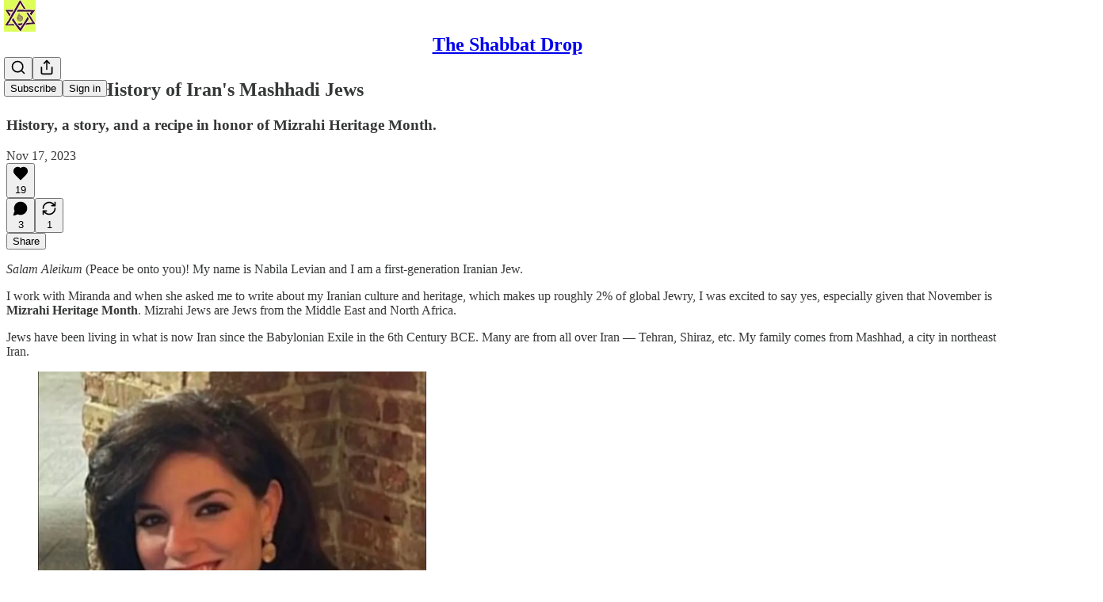

--- FILE ---
content_type: application/javascript
request_url: https://substackcdn.com/bundle/static/js/52707.2c048716.js
body_size: 6136
content:
"use strict";(self.webpackChunksubstack=self.webpackChunksubstack||[]).push([["52707"],{91093:function(e,t,i){i.d(t,{A:()=>a});let a={queue:"queue-EZRP7x",cardWrapper:"cardWrapper-qR0zV5",smallCardWrapper:"smallCardWrapper-GidLX3",archived:"archived-tVgnOK",arrow:"arrow-M1xp9f",disabled:"disabled-C1q6TH",link:"link-gPxpTf",highlight:"highlight-khGgmH",border:"border-Sobc4n",playButtonContainer:"playButtonContainer-SkXFOr",playButton:"playButton-NfBL9x",logoContainerShadow:"logoContainerShadow-MadM6a",cornerLogo:"cornerLogo-sq79Zv",vibranceTertiaryIcon:"vibranceTertiaryIcon-FMLmJq",vibranceSecondaryText:"vibranceSecondaryText-mI5k5T",vibranceTertiaryBg:"vibranceTertiaryBg-dway6D",closeButton:"closeButton-dm0qJO",closeIcon:"closeIcon-dUQ0_l",card:"card-DZvXCa",smallCard:"smallCard-QlKXKt",cardBg:"cardBg-Vnz3e5",cardTop:"cardTop-qa11Ls",bigCardTop:"bigCardTop-xISBuI",smallCardTop:"smallCardTop-YuCbBT",gifPreview:"gifPreview-jTpyu3",coverImage:"coverImage-h44eo2",audioWaveform:"audioWaveform-QTkNO2",audioLogoContainer:"audioLogoContainer-yUWOV3",cardBottom:"cardBottom-KjkXaq",smallCardRight:"smallCardRight-A8Afqo",titleContainerMinHeight:"titleContainerMinHeight-QKOvED",title:"title-EwaRJw",smallCardAuthor:"smallCardAuthor-MXnD06",iconButton:"iconButton-g5L_4l",isSaved:"isSaved-Ml5fNZ",newIconButton:"newIconButton-AH4esm",livePreview:"livePreview-t_LWyR",blur:"blur-Q0P53N",explicitIcon:"explicitIcon-otqJ1H"}},70828:function(e,t,i){i.d(t,{A:()=>a});let a={container:"container-fi9IrN",nav:"nav-ptYSWX"}},61431:function(e,t,i){i.d(t,{_:()=>h});var a=i(69277),n=i(70408),o=i(4006),r=i(84605),l=i(86500),s=i(89490),c=i(35369),d=i(60322),u=i(76977),p=i(81203),m=i(63136);function h(e){let{profile:t,onFinalizeVisibility:i,onSetVisibility:s,source:d,hideButton:p}=e,{iString:m}=(0,r.GO)();if(!t)return null;let h=t.subscriptions.every(e=>{let{visibility:t}=e;return"public"===t});return(0,o.FD)(u.VP,{children:[(0,o.Y)(u.fI,{justifyContent:"end",pullX:8,children:(0,o.Y)(c.$n,{size:"sm",priority:"quaternary",onClick:()=>{let e=h?"private":"public";s(t.subscriptions.reduce((t,i)=>{let{publication:o}=i;return(0,n._)((0,a._)({},t),{[o.id]:e})},{})),(0,l.u4)(l.qY.PROFILE_EDITED,{type:"visibility_toggled_all",for:"reads",count:t.subscriptions.length,newVisibility:e})},children:m(h?"Hide all":"Show all")})}),(0,o.Y)(u.VP,{minHeight:320,gap:4,children:t.subscriptions.map(e=>{let i;return(0,o.Y)(g,{sub:e,onSetVisibility:(i=e.publication,e=>{s(t.subscriptions.reduce((t,o)=>{let{visibility:r,publication:l}=o;return(0,n._)((0,a._)({},t),{[l.id]:l.id===i.id?e:r})},{})),(0,l.u4)(l.qY.PROFILE_EDITED,{type:"read_visibility_toggled",visibility:e})}),source:d},e.id)})}),!p&&(0,o.Y)(c.$n,{priority:"primary",onClick:i,children:m("Done")})]})}function g(e){let{sub:t,onSetVisibility:i}=e,a=t.publication;return(0,o.FD)(Y,{children:[(0,o.Y)(p.Nq,{pub:a,size:32}),(0,o.Y)(m.EY.B3,{weight:"medium",flex:"grow",children:a.name}),(0,o.Y)(d.S,{checked:"public"===t.visibility,onChange:()=>i("public"===t.visibility?"private":"public")})]})}let Y=(0,s.I4)({display:"flex",paddingY:8,gap:12,alignItems:"center",minWidth:0})},12165:function(e,t,i){i(4006),i(97731)},72035:function(e,t,i){i(4006),i(97731)},13918:function(e,t,i){i.d(t,{Dq:()=>X,d2:()=>$,u3:()=>V});var a=i(99851),n=i(69277),o=i(70408),r=i(4006),l=i(32485),s=i.n(l),c=i(83673),d=i.n(c),u=i(17402),p=i(34615),m=i(27437),h=i(17436),g=i(54158),Y=i(89839),b=i(18325),_=i(59821),v=i(26184),y=i(53868),f=i(97683),C=i(11333),k=i(41935),S=i(55136),w=i(84605),N=i(85478),B=i(6049),T=i(86500),A=i(12501),D=i(24078),E=i(22057),I=i(76977),P=i(63136),M=i(83629),F=i(16291),L=i(41232),x=i(98111),q=i(56458),W=i(56262),O=i(39318),R=i(70189),U=i(49807),Z=i(82776),H=i(57324);class K extends u.Component{componentWillUnmount(){this.unmounted=!0}render(){let{pub:e,post:t,showAuthor:i,showPhoto:a,fromPostPage:l}=this.props;return(0,k.AS)({pub:e,post:t,showAuthor:i,showPhoto:a})||(0,k.o$)({pub:e,post:t,showAuthor:i})||(0,k.Bq)({pub:e,post:t,showAuthor:i})?this.withAuthorLine(this.props,this.state):(0,r.Y)(j,(0,o._)((0,n._)({},this.props),{className:"alternative-meta",isMobileWidth:this.state.isMobileWidth,actionBarStyle:l?"post-header-compact":"post-preview"}))}constructor(e,t){var i;if(super(e,t),(0,a._)(this,"unmounted",void 0),(0,a._)(this,"withAuthorLine",(e,t)=>{let{pub:i,post:a,showAuthor:n,showPhoto:o,getConfigFor:l,isAppMode:c}=e,d="adhoc_email"===a.type,u=(0,Z.getBylineUsers)(a).length,p=1===u&&(0,Z.getBylineUsers)(a)[0],m=p&&p.is_guest&&!l("dont_show_guest_byline")&&!d,h=e.showDate||e.showDatetime,g=!a.is_published&&!e.inThreadHead&&h&&!d,Y=e.isFreePreview&&e.showAudience&&h&&!d,b=(0,W.isFoundingAudience)(a.audience)&&e.showAudience&&!Y&&h&&!d&&!(0,q.Ed)({post:a}),_=(0,W.isPaidAudience)(a.audience)&&e.showAudience&&!b&&!Y&&h&&!d&&!(0,q.Ed)({post:a}),v=(0,k.AS)({pub:i,post:a,showAuthor:n,showPhoto:o});return(0,r.Y)(B.h2,{width:"100%",className:s()("post-meta"),children:(0,r.FD)("tr",{children:[(0,r.Y)("td",{children:(0,r.FD)(B.jJ,{children:[(0,r.Y)(B.ZB,{gap:4,children:(0,r.Y)(P.EY.Meta,{color:"primary",className:L.A.postAuthor,children:u>0?(0,Z.oxfordComma)((0,Z.getBylineUsers)(a).map(e=>(0,r.Y)(P.EY.Meta,{as:"a",href:c?(0,U.gTK)({user_id:e.id,user_name:e.name,redirect:"app-store-no-desktop"}):(0,O.laT)(e,i),color:"primary",style:"text-decoration: none",children:e.name}))):(0,Z.getPrintedByline)(i,a)})}),(0,r.FD)(B.ZB,{gap:4,children:[(0,r.Y)(P.EY.Meta,{children:(e.showDate||e.showDatetime)&&a.post_date&&(0,r.Y)("time",{dateTime:(0,F.A)(a.post_date).toISOString(),children:(0,F.A)(a.post_date).locale(this.context.language).standardDate()})}),_&&(0,r.FD)(B.ZB,{gap:4,children:[(0,r.Y)(P.EY.Meta,{children:"∙"}),(0,r.Y)(P.EY.Meta,{color:"paid",translated:!0,children:"Paid"})]}),b&&(0,r.FD)(B.ZB,{gap:4,children:[(0,r.Y)(P.EY.Meta,{children:"∙"}),(0,r.Y)(P.EY.Meta,{color:"paid",children:this.context.iString((0,q.G8)(i,a))})]}),Y&&(0,r.FD)(B.ZB,{gap:4,children:[(0,r.Y)(P.EY.Meta,{children:"∙"}),(0,r.Y)(P.EY.Meta,{color:"paid",translated:!0,children:"Preview"})]}),m&&(0,r.FD)(B.ZB,{gap:4,children:[(0,r.Y)(P.EY.Meta,{children:"∙"}),(0,r.Y)(P.EY.Meta,{translated:!0,children:"Guest post"})]}),g&&(0,r.FD)(B.ZB,{gap:4,children:[(0,r.Y)(P.EY.Meta,{children:"∙"}),(0,r.Y)(P.EY.Meta,{translated:!0,children:"Draft"})]})]})]})}),v&&(0,r.Y)("td",{align:"right",children:(0,r.Y)(B.ZB,{gap:4,children:u>0&&(0,Z.getBylineUsers)(a).map((e,t)=>{var a;return t<4&&(0,r.Y)("a",{href:c?(0,U.gTK)({user_id:e.id,user_name:e.name,redirect:"app-store-no-desktop"}):(0,O.laT)(e,i),children:(0,r.Y)(B.Kb,{src:null!=(a=e.photo_url)?a:"",size:u>1?32:40})})})})})]})})}),"undefined"!=typeof window&&(null==(i=window)?void 0:i.matchMedia)){const e=window.matchMedia("screen and (max-width: 650px)");this.state={isMobileWidth:e.matches};const t=e=>{this.unmounted||this.setState({isMobileWidth:e.matches})};e.addEventListener?e.addEventListener("change",t):e.addListener&&e.addListener(t)}}}(0,a._)(K,"contextType",w.OW);let V=(0,N.P_)(K);function $(e){var t,i;let{pub:a,post:o,user:l,reactors:s,secondaryFaces:c,mediaClipId:d}=e,[m,h]=(0,u.useState)(null),[g,Y]=(0,u.useState)(!1),b=(0,A.st)({pathname:"primary"===m?"/api/v1/post/".concat(o.id,"/reactors"):"/api/v1/".concat(d?"media_clip":"post","/").concat(null!=d?d:o.id,"/restackers"),auto:!!m,deps:[o.id,m]}),_=G(s,l,!!o.reaction,a),v=G(c,l,!!o.restacked,a),y=_.concat(v.filter(e=>!!e.photo_url&&!_.find(t=>t.id===e.id))),f=Math.max(null!=(t=o.reactions["❤"])?t:0,(null!=_?_:[]).length),C=a.hide_post_restacks?0:null!=(i=o.restacks)?i:0,k=f>0?(0,Z.pluralize)(f,"Like"):"",S="";return C>0&&(S="".concat((0,Z.pluralize)(C,"Restack"))),(0,r.FD)(r.FK,{children:[(0,r.FD)(I.fI,{gap:16,alignItems:"center",color:"secondary",children:[(0,r.Y)(E.Z,{users:y,renderAvatar:e=>(0,r.Y)(D.tp,(0,n._)({},e)),direction:"rtl",renderCount:()=>(0,r.Y)(u.Fragment,{})}),(0,r.Y)(P.EY.B4,{color:"secondary",children:(0,r.FD)(I.fI,{gap:4,alignItems:"center",children:[(0,r.Y)(z,{label:k,onClick:()=>{f&&((0,T.u4)(T.qY.POST_REACTIONS_MODAL_VIEWED,{post_id:o.id}),h("primary"),Y(!0))}}),k&&S&&"∙",(0,r.Y)(J,{post:o,label:S})]})})]}),b.result&&(0,r.Y)(p.K,{isOpen:g,modalLabel:k,faces:b.result,totalCount:f,onClose:()=>{Y(!1),h(null)},utmSource:"post-reactions-modal"})]})}let z=e=>{let{label:t,onClick:i}=e;return(0,r.Y)(P.Yq,{onClick:i,color:"secondary",cursor:"pointer",children:t})},J=e=>{let{label:t,post:i}=e;return(0,r.Y)(P.EY.B4,{color:"secondary",children:(0,r.Y)(P.Yq,{href:(0,R.so)(i.id,{noBase:M.Z,urlParams:{utm_source:H.VU.substack,utm_content:H.fL.facepileRestacks}}),color:"secondary",children:t})})};function X(e){var t,i;let{post:a,user:o,pub:l,mediaClipId:s}=e,c=(0,A.st)({pathname:"/api/v1/post/".concat(a.id,"/facepile"),auto:!0,deps:[a.id,s],query:{media_clip_id:s}});return(0,r.Y)($,(0,n._)({reactors:G(null==(t=c.result)?void 0:t.reactors,o,!!a.reaction,l),secondaryFaces:G(null==(i=c.result)?void 0:i.restackers,o,!!a.restacked,l)},e))}function G(e,t,i,a){if(!e)return[];if(t){let n=e.findIndex(e=>e.id===t.id);i&&("private"!==t.subscription_visibility||46438===a.id)&&t.activity_likes_enabled&&n<0?e.splice(0,0,{id:t.id,name:t.name,photo_url:t.photo_url}):!i&&n>=0&&e.splice(n,1)}return e}function j(e){var t;let i,{additionalCommentCount:a=0,className:n,user:o,pub:l,post:c,showAudience:u=!1,showDate:p=!1,showEmailSent:Y=!1,showDatetime:w=!1,showReactions:N=!0,showComments:B=!0,showShare:T=!1,showRestack:A=!1,showPublicationName:D=!1,hidePinning:E=!1,reaction_token:I,onClick:M,onChange:L,isStatic:q=!1,isFreePreview:R=!1,allowSendEmail:U=!1,allowEdit:K=!1,shareTooltipText:V,showPins:$,sharedShareDialog:z,onClickCommentButton:J,showAuthor:X,showPhoto:G,fromPostPage:j,isMobileWidth:ee,actionBarStyle:et="post-header-compact"}=e,ei=l.id===c.publication_id?l:void 0,ea="post-footer"===et,en=ea?20:"post-preview"===et?14:18,eo="post-header-large"===et?20:"post-preview"===et?16:"thread-head"===et||ea?14:18;i=c.comment_url_override?c.comment_url_override:q?"".concat(x.T.HALF_MAGIC_COMMENTS_URL,"&utm_source=").concat(H.VU.substack,"&utm_medium=").concat(H.Jn.email):(0,O.wu9)(l,c,{comments:!0});let er=a+(null!=(t=c.comment_count)?t:0),el=B&&!R&&(0,Z.showCommentsOnPost)({publication:l,post:c})&&"restack"!==c.type,es=N&&!R&&!["adhoc_email","restack"].includes(c.type),ec=(p||w)&&c.post_date&&!c.is_draft,ed=Y?!!c.email_sent_at:null,eu=d()([Y&&ed&&{className:"email-sent",title:"This post was sent as an email",content:(0,r.Y)(h.A,{className:"post-meta-icon",height:en,isStatic:q})},$&&c.is_section_pinned&&{className:"icon pinned",content:(0,r.Y)(v.A,{className:"post-meta-icon",isStatic:q})},"adhoc_email"===c.type?{className:"audience-adhoc",content:(0,r.Y)(y.A,{className:"post-meta-icon",isStatic:q})}:u&&(0,W.isPaidAudience)(c.audience)&&{className:"audience-lock",content:(0,r.Y)(g.A,{color:"#666666",height:en,isStatic:q})},(0,k.uC)({pub:l,post:c,showAuthor:X,showPhoto:G,isMobileWidth:ee})&&{className:"author",content:(0,Z.getBylineUsers)(c).length>0?(0,Z.oxfordComma)((0,Z.getBylineUsers)(c).map(e=>(0,r.Y)(m.ProfileHoverCard,{disabled:q,subject:e,utmSource:"byline",trigger:(0,r.Y)("a",{href:(0,O.laT)(e,l),onClick:e=>e.stopPropagation(),children:e.name})}))):(0,Z.getPrintedByline)(l,c)},D&&{className:"post-publication-name",content:l.name},K&&!q&&o&&o.is_contributor&&{className:"post-meta-item icon edit-icon",onClick:e=>e.stopPropagation(),content:(0,r.Y)(f.B,{pub:l,post:c,iconHeight:en,hidePinning:E,user:o,emailSent:ed,allowSendEmail:U})},ec&&{className:"post-date",title:(0,F.A)(c.post_date).toISOString(),content:(0,r.Y)(P.EY.Meta,{children:(0,r.Y)("time",{dateTime:(0,F.A)(c.post_date).toISOString(),children:(0,k.sq)({post:c,showDatetime:w,isStatic:q,fromPostPage:j,showReactions:es})})})},(null==ei?void 0:ei.community_enabled)&&c.slug&&es&&!c.is_draft&&{className:"icon",onClick:e=>e.stopPropagation(),content:(0,r.Y)(S.cy,{user:o,pub:l,post:c,token:I,onChange:e=>{null==L||L(e)},height:eo,isStatic:q,buttonStyle:ea,className:"post-meta-icon like-reaction-button",hideReactionCount:ea&&!q})},o&&{className:"icon",onClick:e=>e.stopPropagation(),content:(0,r.Y)(Q,{post:c,isPostFooter:ea,isStatic:q,lucideIconHeight:eo,onChange:L})},(null==ei?void 0:ei.community_enabled)&&c.slug&&el&&!c.is_draft&&{className:"icon",onClick:e=>e.stopPropagation(),content:(0,r.FD)("a",{className:ea?"post-meta-button button":"",href:i,native:ei&&(0,O.dVy)(document.location.pathname),onClick:J,children:[(0,r.Y)(b.A,{className:"comment-icon post-meta-icon",isStatic:q,height:eo,alt:"Comment",stroke:"#757575",fill:"transparent",strokeWidth:q?1:1.5,ampProps:{layout:"fixed"}}),!er&&ea&&(0,r.Y)("span",{className:"meta-button-label",children:"Comment"}),er>0&&(0,r.Y)("span",{className:"comment-count",children:(0,Z.numberToString)(er)})]})},A&&!ea&&{className:"icon",onClick:e=>e.stopPropagation(),content:(0,r.FD)("a",{href:x.T.RESTACK_URL,className:ea?"button post-meta-button":void 0,children:[(0,r.Y)(_.A,{className:"recommend-icon post-meta-icon",isStatic:q,height:eo,alt:"Recommend",stroke:"#757575",fill:"transparent",strokeWidth:q?1:1.5,ampProps:{layout:"fixed"}}),ea&&(0,r.Y)("span",{className:"meta-button-label",children:"Recommend"})]})},T&&"only_free"!==c.audience&&!c.is_draft&&!R&&{className:"icon",onClick:e=>e.stopPropagation(),content:(0,r.FD)(C._,{user:o,pub:ei,post:c,reaction_token:I,height:eo,onChange:L,isStatic:q,sharedShareDialog:z,position:"post-footer"===et?"post-footer":"post-header",linkClassName:ea?"button post-meta-button":void 0,children:[ea&&(0,r.Y)("span",{className:"meta-button-label",children:"Share"}),V&&(0,r.Y)("div",{className:"share-tooltip-wrap",children:(0,r.Y)("div",{className:"share-tooltip",children:V})})]})}]);return q?(0,r.Y)("table",{className:s()("post-meta custom",{big:ea},n),cellpadding:"0",cellspacing:"0",onClick:M,children:(0,r.Y)("tr",{children:eu.map(e=>{let{className:t,title:i,onClick:a,content:n}=e;return(0,r.Y)("td",{className:s()("post-meta-item",t),title:i,onClick:a,children:n})})})}):(0,r.Y)("div",{className:s()("post-meta post-meta-actions-web custom",{big:ea},n),onClick:M,children:eu.map(e=>{let{className:t,title:i,onClick:a,content:n}=e;return(0,r.Y)("div",{className:s()("post-meta-item",t),title:i,onClick:a,children:n})})})}function Q(e){let{post:t,isPostFooter:i,isStatic:a,lucideIconHeight:l,onChange:c}=e,{onSave:d,isSaved:u}=(0,k.Jj)({post:t,isSaved:t.is_saved});return(0,r.FD)("a",{className:s()("post-meta-save-button",i?"post-meta-button button":"",{isSaved:u}),href:a&&x.T.SAVE_POST_URL||void 0,onClick:()=>{let e=d();null==c||c({post:(0,o._)((0,n._)({},t),{is_saved:e})})},children:[(0,r.Y)(Y.A,{isStatic:a,height:l,stroke:"#757575",strokeWidth:a?1:1.5}),i&&(0,r.Y)("span",{className:"meta-button-label",children:"Save"})]})}},81295:function(e,t,i){i(99862),i(17402),i(68776),i(86500),i(94729)},70690:function(e,t,i){function a(e,t){return e.startsWith(t.replace(/\?.*$/,""))}function n(e,t){return e.replace(/\?.*$/,"")===t.replace(/\?.*$/,"")}i.d(t,{W:()=>a,y:()=>n})},59956:function(e,t,i){i.d(t,{LJ:()=>p});var a=i(4006),n=i(32485),o=i.n(n),r=i(80697),l=i(17402),s=i(17988);i(12165),i(9266),i(37767);var c=i(84605);i(81295),i(86500),i(68349);var d=i(35369);i(81203),i(39318);let u={desktop:15,mobile:6},p=e=>{let{className:t,hasFeatured:i,categories:n,categoryId:p,categoryIds:m,loadingCategoryId:h,ranking:g,onCategoryClicked:Y,defaultExpanded:b,expandedCategoryIds:_,onToggleCategory:v}=e,[y,f]=(0,l.useState)(b||!1),[C,k]=(0,l.useState)(new Set),S=u[(0,s.useMediaQuery)({query:"only screen and (max-width: 650px)"})?"mobile":"desktop"],{iString:w}=(0,c.GO)(),N=null!=_?_:C,B=n?y?n:n.slice(0,S):[],T=e=>e.id===p||(null==m?void 0:m.includes(e.id));return(0,a.FD)("div",{className:o()("categories",t),children:[i&&(0,a.Y)(d.$n,{priority:"featured"!==p||h&&"featured"!==h?"secondary":"primary-mono",loading:"featured"===h&&"featured"!==p,onClick:()=>{Y({categoryId:"featured",ranking:"all",categories:n})},children:w("Featured")}),B.map(e=>{var t;let i=N.has(e.id),o=e.subcategories&&e.subcategories.length>0,r=T(e)&&(!h||h===e.id),l=h===e.id&&p!==e.id;return(0,a.FD)(a.FK,{children:[(0,a.Y)(d.$n,{priority:r?"primary-mono":"secondary-outline",loading:l,onClick:()=>{var t;Y({categoryId:e.id,ranking:g,categories:n}),o&&(t=e.id,v?v(t):k(e=>{let i=new Set(e);return i.has(t)?i.delete(t):i.add(t),i}))},className:r?"test-active":"test-inactive",children:w(e.name||"")}),i&&o&&(null==e||null==(t=e.subcategories)?void 0:t.map(e=>{let t=T(e)&&(!h||h===e.id),i=h===e.id&&p!==e.id;return(0,a.Y)(d.$n,{priority:t?"primary-mono":"secondary",loading:i,onClick:()=>Y({categoryId:e.id,ranking:g,categories:n}),children:w(e.name)},e.id)}))]})}),n&&n.length>S&&!y&&(0,a.Y)(d.K0,{priority:"secondary-outline",onClick:()=>f(!0),children:(0,a.Y)(r.A,{size:20})})]})}}}]);